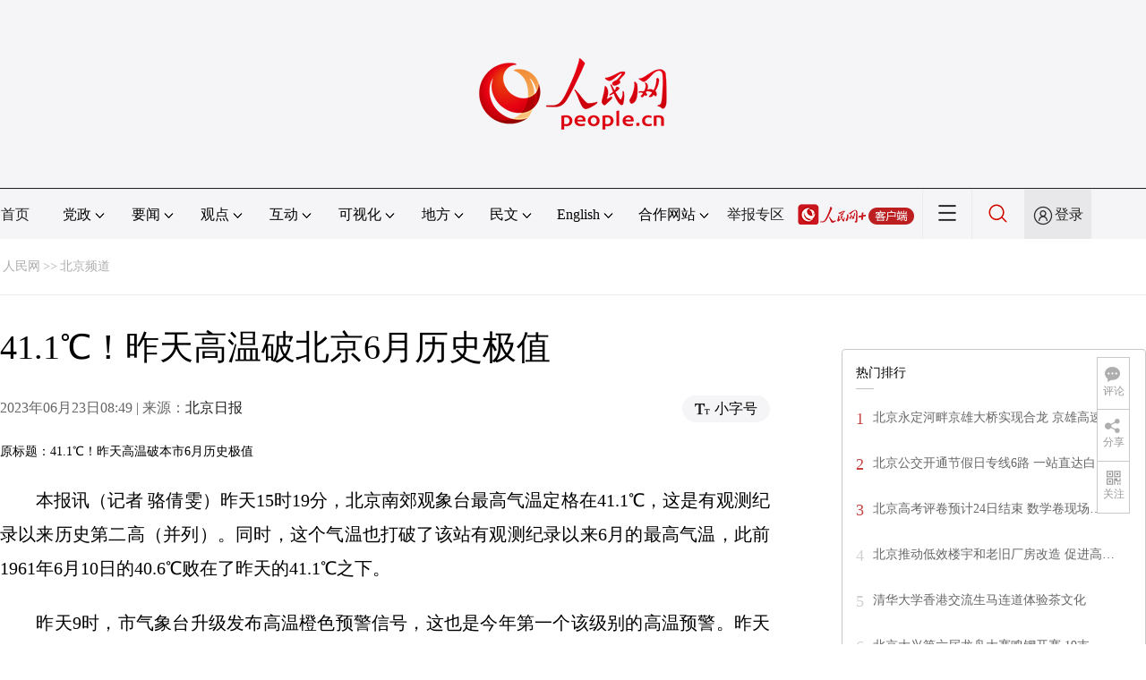

--- FILE ---
content_type: text/javascript
request_url: http://sso.people.com.cn/resource/js/sso.js
body_size: 10765
content:
(function(){function G(a){return(a=a.toString().match(/https?\:\/\/.*?([^.]+.(com|net|cn|org|edu|gov|com\.cn|net\.cn|org\.cn|edu\.cn|gov\.cn))(\/|$)/))?a[1]:""}function M(a,b,c,d,e,f){b=E(E(E(b)+e.s)+e.c);var q=document.createElement("form");q.action="https://sso.people.com.cn/login";q.target="sso_loginFrame";q.method="post";q.style.display="none";var h=document.createElement("input");h.type="hidden";h.name="loginName";h.value=a;q.appendChild(h);a=document.createElement("input");a.type="hidden";a.name=
"password";a.value=b;q.appendChild(a);b=document.createElement("input");b.type="hidden";b.name="token";b.value=e.t;q.appendChild(b);e=document.createElement("input");e.type="hidden";e.name="appCode";e.value=g.appCode;q.appendChild(e);e=document.createElement("input");e.type="hidden";e.name="remember";e.value=c;q.appendChild(e);e=document.createElement("input");e.type="hidden";e.name="randCode";e.value=d;q.appendChild(e);var m;try{m=document.createElement(8>=v&&6<=v?'<iframe name="sso_loginFrame"></iframe>':
"iframe")}catch(R){m=document.createElement("iframe")}m.name="sso_loginFrame";m.style.width="1px";m.style.height="1px";m.style.position="absolute";m.style.left="-500px";m.style.top="-500px";document.body.insertBefore(q,document.body.firstChild);document.body.insertBefore(m,document.body.firstChild);var B=function(a){var b;try{b=window.postMessage?a.data:a,b=eval("("+b+")")}catch(S){f(!1,"\u767b\u5f55\u8fd4\u56de\u503c\u5f02\u5e38\uff0c\u8bf7\u7a0d\u540e\u518d\u8bd5\u3002");return}k();b&&"success"==
b.result?I(b.responseObj,c?720:24,f):b&&"fail"==b.result?f(!1,b):f(!1,"\u670d\u52a1\u5f02\u5e38\uff0c\u8bf7\u7a0d\u540e\u518d\u8bd5\u3002")};window.postMessage?g.tools.addEvent(window,"message",B):window.navigator.rmwsso_login_message=B;var k=function(){q&&(document.body.removeChild(q),document.body.removeChild(m));window.postMessage?g.tools.removeEvent(window,"message",B):window.navigator.rmwsso_login_message=null;clearTimeout(l)},l=setTimeout(function(){k();f(!1,"\u767b\u5f55\u8d85\u65f6\uff0c\u8bf7\u7a0d\u540e\u91cd\u8bd5\u3002")},
15E3);q.submit()}function I(a,b,c){g.tools.setCookie("sso_u",a.sso_u,b,"/",t);g.tools.setCookie("sso_s",a.sso_s,b,"/",t);g.tools.setCookie("sso_l",a.sso_l,8760,"/",t);g.tools.setCookie("sso_d","",-1,"/",t);g.crossDomainLogin(a.sso_s,function(){c(!0,J(a))})}function J(a){var b={userId:0,username:"",nickname:"",sessionId:""},c=H.decode(a.sso_u.replace(/_/g,"=")),c=c.split(/\t/);if(3<=c.length){b.userId=c[0];b.nickname=c[2];b.sessionId=a.sso_s;b.username=H.decode(a.sso_l.replace(/_/g,"="));a=b.userId;
for(var c=a=a.toString(),d=10-a.length,e=0;e<d;e++)c="0"+c;a="resource/attachment/avatar_tmp/"+c.substr(0,2)+"/"+c.substr(2,2)+"/"+c.substr(4,2)+"/"+c.substr(6,2)+"/"+c.substr(8,2)+"/"+a+"_B.jpg";b.headPic="https://sso.people.com.cn/"+a}return b}function N(){for(var a=0;a<document.forms.length;a++)"loginForm"==document.forms[a].getAttribute("data-sso")&&(document.forms[a].removeAttribute("data-sso"),document.forms[a].onsubmit=O,document.forms[a].username&&"off"!=document.forms[a].username.getAttribute("data-suggest")&&
(function(a){g.getUsername(function(b){b&&(a.value=b)})}(document.forms[a].username),new u.UserNameInput(document.forms[a].username)))}function O(){var a=!0,b=this;if(!this.username||!y(this.username.value))return F(this,"onssoerror","msg","\u8bf7\u8f93\u5165\u7528\u6237\u540d\u3002"),this.username.focus(),!1;if(!this.password||!y(this.password.value))return F(this,"onssoerror","msg","\u8bf7\u8f93\u5165\u5bc6\u7801\u3002"),this.password.focus(),!1;this.remember&&(a=!!this.remember.checked);g.login(this.username.value,
this.password.value,a,function(a,d){a?(b.password.value="",F(b,"onssologin","user",d)):F(b,"onssoerror","msg",d)});return!1}function F(a,b,c,d){try{if("function"==typeof a[b])a[b](d);else{var e=a.getAttribute(b);e&&(e=new Function(c,e),e(d))}}catch(f){window.console&&(console.log("error fn:"+f.message),console.log(f))}}function E(a){for(var b=[],c=(1<<C)-1,d=0;d<a.length*C;d+=C)b[d>>5]|=(a.charCodeAt(d/C)&c)<<d%32;a=a.length*C;b[a>>5]|=128<<a%32;b[(a+64>>>9<<4)+14]=a;a=1732584193;for(var c=-271733879,
d=-1732584194,e=271733878,f=0;f<b.length;f+=16){var g=a,h=c,m=d,B=e;a=l(a,c,d,e,b[f+0],7,-680876936);e=l(e,a,c,d,b[f+1],12,-389564586);d=l(d,e,a,c,b[f+2],17,606105819);c=l(c,d,e,a,b[f+3],22,-1044525330);a=l(a,c,d,e,b[f+4],7,-176418897);e=l(e,a,c,d,b[f+5],12,1200080426);d=l(d,e,a,c,b[f+6],17,-1473231341);c=l(c,d,e,a,b[f+7],22,-45705983);a=l(a,c,d,e,b[f+8],7,1770035416);e=l(e,a,c,d,b[f+9],12,-1958414417);d=l(d,e,a,c,b[f+10],17,-42063);c=l(c,d,e,a,b[f+11],22,-1990404162);a=l(a,c,d,e,b[f+12],7,1804603682);
e=l(e,a,c,d,b[f+13],12,-40341101);d=l(d,e,a,c,b[f+14],17,-1502002290);c=l(c,d,e,a,b[f+15],22,1236535329);a=n(a,c,d,e,b[f+1],5,-165796510);e=n(e,a,c,d,b[f+6],9,-1069501632);d=n(d,e,a,c,b[f+11],14,643717713);c=n(c,d,e,a,b[f+0],20,-373897302);a=n(a,c,d,e,b[f+5],5,-701558691);e=n(e,a,c,d,b[f+10],9,38016083);d=n(d,e,a,c,b[f+15],14,-660478335);c=n(c,d,e,a,b[f+4],20,-405537848);a=n(a,c,d,e,b[f+9],5,568446438);e=n(e,a,c,d,b[f+14],9,-1019803690);d=n(d,e,a,c,b[f+3],14,-187363961);c=n(c,d,e,a,b[f+8],20,1163531501);
a=n(a,c,d,e,b[f+13],5,-1444681467);e=n(e,a,c,d,b[f+2],9,-51403784);d=n(d,e,a,c,b[f+7],14,1735328473);c=n(c,d,e,a,b[f+12],20,-1926607734);a=k(c^d^e,a,c,b[f+5],4,-378558);e=k(a^c^d,e,a,b[f+8],11,-2022574463);d=k(e^a^c,d,e,b[f+11],16,1839030562);c=k(d^e^a,c,d,b[f+14],23,-35309556);a=k(c^d^e,a,c,b[f+1],4,-1530992060);e=k(a^c^d,e,a,b[f+4],11,1272893353);d=k(e^a^c,d,e,b[f+7],16,-155497632);c=k(d^e^a,c,d,b[f+10],23,-1094730640);a=k(c^d^e,a,c,b[f+13],4,681279174);e=k(a^c^d,e,a,b[f+0],11,-358537222);d=k(e^
a^c,d,e,b[f+3],16,-722521979);c=k(d^e^a,c,d,b[f+6],23,76029189);a=k(c^d^e,a,c,b[f+9],4,-640364487);e=k(a^c^d,e,a,b[f+12],11,-421815835);d=k(e^a^c,d,e,b[f+15],16,530742520);c=k(d^e^a,c,d,b[f+2],23,-995338651);a=p(a,c,d,e,b[f+0],6,-198630844);e=p(e,a,c,d,b[f+7],10,1126891415);d=p(d,e,a,c,b[f+14],15,-1416354905);c=p(c,d,e,a,b[f+5],21,-57434055);a=p(a,c,d,e,b[f+12],6,1700485571);e=p(e,a,c,d,b[f+3],10,-1894986606);d=p(d,e,a,c,b[f+10],15,-1051523);c=p(c,d,e,a,b[f+1],21,-2054922799);a=p(a,c,d,e,b[f+8],6,
1873313359);e=p(e,a,c,d,b[f+15],10,-30611744);d=p(d,e,a,c,b[f+6],15,-1560198380);c=p(c,d,e,a,b[f+13],21,1309151649);a=p(a,c,d,e,b[f+4],6,-145523070);e=p(e,a,c,d,b[f+11],10,-1120210379);d=p(d,e,a,c,b[f+2],15,718787259);c=p(c,d,e,a,b[f+9],21,-343485551);a=x(a,g);c=x(c,h);d=x(d,m);e=x(e,B)}b=[a,c,d,e];a=P?"0123456789ABCDEF":"0123456789abcdef";c="";for(d=0;d<4*b.length;d++)c+=a.charAt(b[d>>2]>>d%4*8+4&15)+a.charAt(b[d>>2]>>d%4*8&15);return c}function k(a,b,c,d,e,f){a=x(x(b,a),x(d,f));return x(a<<e|a>>>
32-e,c)}function l(a,b,c,d,e,f,g){return k(b&c|~b&d,a,b,e,f,g)}function n(a,b,c,d,e,f,g){return k(b&d|c&~d,a,b,e,f,g)}function p(a,b,c,d,e,f,g){return k(c^(b|~d),a,b,e,f,g)}function x(a,b){var c=(a&65535)+(b&65535);return(a>>16)+(b>>16)+(c>>16)<<16|c&65535}function y(a){return a.toString().replace(/^\s+|\s+$/g,"")}var w=["https://sso.people.com.cn/crossDomainCookie"],v=window.navigator.userAgent.match(/MSIE (\d+)/),v=v?parseInt(v[1]):!1,z=-1!==window.navigator.userAgent.indexOf("Safari"),
t=G(window.location.href);if(!(window.RMWSSO&&"1.2.1"<=window.RMWSSO.version&&"loader"!=window.RMWSSO.type)){var g={appCode:"",login:function(a,b,c,d,e){"function"!=typeof e&&(e=new Function);"function"===typeof d&&(e=d,d="");c=c?1:0;"string"!=typeof a||"string"!=typeof b||2>a.length||6>b.length?e(!1,"\u8bf7\u6b63\u786e\u8f93\u5165\u7528\u6237\u540d\u548c\u5bc6\u7801\u3002"):this.tools.getScript("https://sso.people.com.cn/getRandomCode?userName="+encodeURIComponent(a)+"&_r="+Math.random(),function(f){"timeout"==
f?e(!1,"\u670d\u52a1\u5668\u5fd9\uff0c\u8bf7\u7a0d\u540e\u518d\u8bd5\u3002"):f&&"success"==f.result?M(a,b,c,d,f.responseObj,e):f&&"fail"==f.result?e(!1,f):e(!1,"\u670d\u52a1\u5f02\u5e38\uff0c\u8bf7\u7a0d\u540e\u518d\u8bd5\u3002")})},logincmcc:function(a,b,c){I(a,b?720:24,c)},crossDomainLogin:function(a,b){var c,d=0;g.tools.setCookie("sso_c","1",8760,"/",t);if(1<w.length){for(c=0;c<w.length;c++)G(w[c])!=t&&g.tools.getScript(w[c]+"?action=login&sid="+a,function(){d++;d>=w.length-1&&"function"==typeof b&&
(b(!0),b=null)});setTimeout(function(){"function"==typeof b&&b(!0);b=null},2E3)}else"function"==typeof b&&b(!0)},logout:function(a){var b,c=0;g.tools.setCookie("sso_c","0",8760,"/",t);if(1<w.length){for(b=0;b<w.length;b++)G(w[b])!=t&&g.tools.getScript(w[b]+"?action=logout",function(){c++;c>=w.length-1&&"function"==typeof a&&(a(!0),a=null)});g.tools.setCookie("sso_u","",-1,"/",t);g.tools.setCookie("sso_s","",-1,"/",t);setTimeout(function(){"function"==typeof a&&a(!0);a=null},2E3)}else g.tools.setCookie("sso_u",
"",-1,"/",t),g.tools.setCookie("sso_s","",-1,"/",t),"function"==typeof a&&a(!0)},getUsername:function(a){var b=g.tools.getCookie("sso_l")||"",b=H.decode(b.replace(/_/g,"="))||"";"function"==typeof a&&a(b)},getUserData:function(a){var b={};b.sso_u=this.tools.getCookie("sso_u");b.sso_s=this.tools.getCookie("sso_s");b.sso_l=this.tools.getCookie("sso_l");"function"==typeof a&&a(J(b))}},r,D;g.openLoginLayer=function(a,b){var c="\u4eba\u6c11\u7f51";"string"==typeof a&&(c=a);D=null;"function"==typeof a?
D=a:"function"==typeof b&&(D=b);if(!r){var d=document.createElement("style");d.type="text/css";document.getElementsByTagName("head")[0].appendChild(d);d.styleSheet?d.styleSheet.cssText='.loginLayer{position:fixed;width:398px;border:1px solid #bbb;border-radius:15px;top:150px;left:500px;background:#fff;z-index:1000;font-size:12px;color:#999;display:none;}.loginLayer .ll_close{width:15px;height:14px;position:absolute;top:15px;right:15px;background:url([data-uri]) no-repeat 0 0;}.loginLayer .ll_cont{padding:20px 30px;}.loginLayer .ll_cont form{padding:0;margin:0;}.loginLayer h3{padding:0;margin:0;font:20px/40px "\u5fae\u8f6f\u96c5\u9ed1";color:#dd0010;}.loginLayer p{padding:12px 0;margin:0;}.loginLayer .ll_input{height:40px;border:1px solid #e4e4e4;font-size:14px;width:310px;border-radius:20px;padding:0 0 0 20px;line-height:40px;color:#333;}.loginLayer .ll_input:hover, .loginLayer .ll_input:focus{border-color:#aaa;}.loginLayer .ll_txtLine{width:320px;padding:0 10px;}.loginLayer a:link,.loginLayer a:visited{color:#3867c8;text-decoration:none}.loginLayer a:hover{text-decoration:underline;}.loginLayer .submitBtn{width:330px;background:#e20011;border:1px solid #d40010;height:40px;border-radius:20px;color:#fff;font-size:20px;cursor:pointer;outline:none;}.loginLayer .submitBtn:hover{background:#ff0013;}':
d.textContent='.loginLayer{position:fixed;width:398px;border:1px solid #bbb;border-radius:15px;top:150px;left:500px;background:#fff;z-index:1000;font-size:12px;color:#999;display:none;}.loginLayer .ll_close{width:15px;height:14px;position:absolute;top:15px;right:15px;background:url([data-uri]) no-repeat 0 0;}.loginLayer .ll_cont{padding:20px 30px;}.loginLayer .ll_cont form{padding:0;margin:0;}.loginLayer h3{padding:0;margin:0;font:20px/40px "\u5fae\u8f6f\u96c5\u9ed1";color:#dd0010;}.loginLayer p{padding:12px 0;margin:0;}.loginLayer .ll_input{height:40px;border:1px solid #e4e4e4;font-size:14px;width:310px;border-radius:20px;padding:0 0 0 20px;line-height:40px;color:#333;}.loginLayer .ll_input:hover, .loginLayer .ll_input:focus{border-color:#aaa;}.loginLayer .ll_txtLine{width:320px;padding:0 10px;}.loginLayer a:link,.loginLayer a:visited{color:#3867c8;text-decoration:none}.loginLayer a:hover{text-decoration:underline;}.loginLayer .submitBtn{width:330px;background:#e20011;border:1px solid #d40010;height:40px;border-radius:20px;color:#fff;font-size:20px;cursor:pointer;outline:none;}.loginLayer .submitBtn:hover{background:#ff0013;}';
r=document.createElement("div");r.className="loginLayer";r.innerHTML='<a href="javascript:void(0)" class="ll_close"></a><div class="ll_cont"><h3>\u6b22\u8fce\u767b\u5f55'+c+'</h3><form name="loginLayerForm">\t<p><input type="text" name="username" class="ll_input" placeholder="\u7528\u6237\u540d / \u90ae\u7bb1 / \u624b\u673a\u53f7"></p>\t<p><input type="password" name="password" class="ll_input" placeholder="\u5bc6\u7801"></p>\t<div class="ll_txtLine"><a href="https://sso.people.com.cn/u/findpwd/phone" style="float:right">\u5fd8\u8bb0\u5bc6\u7801\uff1f</a><label><input type="checkbox" name="remember" checked="checked">\u8bb0\u4f4f\u767b\u5f55\u72b6\u6001</label></div>\t<p><input type="submit" class="submitBtn" value="\u767b \u5f55"></p>\t<div class="ll_txtLine">\u8fd8\u6ca1\u6709'+
c+'\u5e10\u53f7\uff1f<a href="https://sso.people.com.cn/u/reg?fromUrl='+encodeURIComponent(location.href)+'">\u7acb\u5373\u6ce8\u518c</a></div></form></div>';document.body.appendChild(r);var e=r.getElementsByTagName("form")[0];e.onsubmit=function(){var a=!0,b=this;if(!this.username||!y(this.username.value))return alert("\u8bf7\u8f93\u5165\u7528\u6237\u540d\u3002"),this.username.focus(),!1;if(!this.password||!y(this.password.value))return alert("\u8bf7\u8f93\u5165\u5bc6\u7801\u3002"),this.password.focus(),
!1;this.remember&&(a=!!this.remember.checked);g.login(this.username.value,this.password.value,a,function(a,c){a?(b.password.value="","function"==typeof D&&D(c),g.closeLoginLayer()):alert(c)});return!1};new u.UserNameInput(e.username);r.getElementsByTagName("a")[0].onclick=function(){g.closeLoginLayer();return!1};g.getUsername(function(a){a&&(e.username.value=a)})}g.tools.coverLayer.open();r.style.display="block";r.style.left=(document.body.clientWidth-r.offsetWidth)/2+"px";r.style.top=.4*(document.documentElement.clientHeight-
r.offsetHeight)+"px"};g.closeLoginLayer=function(){r&&(r.style.display="none",g.tools.coverLayer.close())};var u={};g.Class=u;u.MenuList=function(a){var b=this,c=document.createElement("div");c.className="SSO_menulist"+(a?" "+a:"");document.body.insertBefore(c,document.body.firstChild);this.ele=c;this.ele.onclick=function(){return!1};this.data=[];this._keydown=function(a){a=a||event;b.keydown(a)};u.MenuList.styleReady||(u.MenuList.styleReady=!0,a=document.createElement("style"),a.type="text/css",
document.getElementsByTagName("head")[0].appendChild(a),a.styleSheet?a.styleSheet.cssText="body{position:relative;}form{_zoom:1;}.SSO_menulist{border:1px solid #ccc;background:#fff;box-shadow:1px 1px 3px rgba(0,0,0,0.2);position:absolute;line-height:30px;font-size:16px;color:#666;z-index:2003;min-width:250px;display:none;}.SSO_menulist .sgst_title{color:#333;padding:0 15px 0 10px;cursor:default;}.SSO_menulist .sgst_opt{padding:0 5px 0 10px;cursor:pointer;_zoom:1;}.SSO_menulist .sgst_selected,.SSO_menulist .sgst_hover{background:#c6e6ff;color:#333;}.SSO_menulist .sgst_line{height:1px;overflow:hidden;background:#ddd;margin:3px 0;}.SSO_menulist .sgst_menu{position:relative;line-height:24px;height:24px;}.SSO_menulist .sgst_menuArr{position:absolute;right:3px;top:8px;width:0;height:0;border-width:4px;border-style:dashed dashed dashed solid;border-color:transparent transparent transparent #000;font-size:0;line-height:0;}":
a.textContent="body{position:relative;}form{_zoom:1;}.SSO_menulist{border:1px solid #ccc;background:#fff;box-shadow:1px 1px 3px rgba(0,0,0,0.2);position:absolute;line-height:30px;font-size:16px;color:#666;z-index:2003;min-width:250px;display:none;}.SSO_menulist .sgst_title{color:#333;padding:0 15px 0 10px;cursor:default;}.SSO_menulist .sgst_opt{padding:0 5px 0 10px;cursor:pointer;_zoom:1;}.SSO_menulist .sgst_selected,.SSO_menulist .sgst_hover{background:#c6e6ff;color:#333;}.SSO_menulist .sgst_line{height:1px;overflow:hidden;background:#ddd;margin:3px 0;}.SSO_menulist .sgst_menu{position:relative;line-height:24px;height:24px;}.SSO_menulist .sgst_menuArr{position:absolute;right:3px;top:8px;width:0;height:0;border-width:4px;border-style:dashed dashed dashed solid;border-color:transparent transparent transparent #000;font-size:0;line-height:0;}")};
u.MenuList.prototype={status:"close",index:-1,maxHeight:0,top:0,left:0,open:function(){"open"!=this.status&&(this.status="open",this.ele.style.display="block",this.resize(),g.tools.addEvent(document,"keydown",this._keydown))},close:function(){this.status="close";this.ele.style.display="none";if("function"==typeof this.onclose)this.onclose();this.child&&this.child.close();this.parent&&(this.parent=this.parent.child=null);this.setIndex(-1);g.tools.removeEvent(document,"keydown",this._keydown)},enter:function(a){if(a||
-1!=this.index){a||(a=this.data[this.index].ele.getAttribute("data-value"));if("menu"==this.data[this.index].type)return this.showChild(this.index);this.returnValue(a);this.close()}},resize:function(){"open"==this.status&&(this.parent&&0<this.parent.maxHeight&&(this.maxHeight=this.parent.maxHeight),0<this.maxHeight&&(6==v?this.ele.style.height=this.maxHeight:this.ele.style.maxHeight=this.maxHeight),this.parent&&0<this.parent.maxHeight&&6==!v?(this.offsetTop=this.parent.offsetTop,this.offsetBottom=
this.parent.offsetBottom,this.offsetBottom<=this.ele.offsetHeight+this.top?this.setPosi(this.left,this.offsetBottom-this.ele.offsetHeight,!0):this.setPosi(this.left,this.parentItemTop,!0)):(this.offsetTop=g.tools.absPosition(this.ele).top,this.offsetBottom=this.offsetTop+this.ele.offsetHeight))},returnValue:function(a){this.parent&&this.parent.constructor==this.constructor?this.parent.returnValue(a):"function"==typeof this.callback&&!1!==this.callback(a)&&this.close()},showChild:function(a){if("close"!=
this.status)if(a=this.data[this.index],a.menu.constructor!=this.constructor)window.console&&console.log('Menu item "'+a.text+'":constructor not is MenuList()');else{"function"==typeof a.load&&a.load(a.value);a.menu.parent=this;a.menu.open();this.child=a.menu;var b=g.tools.absPosition(this.ele);a.menu.parentItemTop=6==v?b.top:b.top+a.ele.offsetTop;a.menu.setPosi(b.left+this.ele.offsetWidth,a.menu.parentItemTop)}},setPosi:function(a,b,c){if(a!=this.left||b!=this.top)this.left=a,this.top=b,this.ele.style.left=
a+"px",this.ele.style.top=b+"px",c||this.resize()},setIndex:function(a,b){var c=this,d;if(0!=this.data.length&&this.index!=a&&(a=parseInt(a),0>a&&(a=-1),a>=this.data.length&&(a=this.data.length-1),0<=this.index&&(d=this.data[this.index],g.tools.removeClass(d.ele,"sgst_selected")),this.index=a,-1!=this.index)){d=this.data[this.index];g.tools.addClass(d.ele,"sgst_selected");if("function"==typeof this.onselect)this.onselect(a);clearTimeout(this._showTimer);this._showTimer=setTimeout(function(){c.child&&
c.child.close();c.data[c.index]&&"menu"==c.data[c.index].type&&!b&&c.showChild(c.index)},200)}},setList:function(a){var b,c=this;this.data=[];this.ele.innerHTML="";clearTimeout(this._showTimer);for(var d=0;d<a.length;d++){b=document.createElement("div");"string"==typeof a[d]&&(a[d]={type:"option",text:a[d],value:a[d]});"title"==a[d].type&&(g.tools.addClass(b,"sgst_title"),b.innerHTML=a[d].text);"line"==a[d].type&&g.tools.addClass(b,"sgst_line");if("option"==a[d].type||"menu"==a[d].type||!a[d].type){a[d].ele=
b;a[d].index=this.data.length;this.data.push(a[d]);g.tools.addClass(b,"sgst_opt");b.setAttribute("data-value",a[d].value||a[d].text);b.setAttribute("data-index",a[d].index);b.innerHTML=a[d].text;if("menu"==a[d].type){g.tools.addClass(b,"sgst_menu");var e=document.createElement("span");e.className="sgst_menuArr";b.appendChild(e)}b.onmouseover=function(){var a=this.getAttribute("data-index");clearTimeout(c._selectTimer);c._selectTimer=setTimeout(function(){c.setIndex(a)},c.child?200:0);g.tools.addClass(this,
"sgst_hover")};b.onmouseout=function(){clearTimeout(c._selectTimer);g.tools.removeClass(this,"sgst_hover")};b.onmouseup=function(a){a=a||event;if(2!=a.button)return c.setIndex(this.getAttribute("data-index")),c.enter(this.getAttribute("data-value")),!1}}this.ele.appendChild(b)}this.setIndex(-1);this.resize()},up:function(){var a=this.index-1;0>a&&(a=this.data.length-1);this.setIndex(a,!0);a=this.data[this.index].ele;this.maxHeight&&this.ele.scrollHeight>this.maxHeight&&a.scrollIntoView&&a.scrollIntoView()},
down:function(){var a=this.index+1;a>=this.data.length&&(a=0);this.setIndex(a,!0);a=this.data[this.index].ele;this.maxHeight&&this.ele.scrollHeight>this.maxHeight&&a.scrollIntoView&&a.scrollIntoView()},keydown:function(a){if("close"!=this.status)if(27==a.keyCode&&"open"==this.status)this.close(),a.preventDefault?a.preventDefault():a.returnValue=!1;else if("open"==this.status&&0!=this.data.length)switch(a.keyCode){case 40:this.child||(this.down(),a.preventDefault?a.preventDefault():a.returnValue=!1);
break;case 38:this.child||(this.up(),a.preventDefault?a.preventDefault():a.returnValue=!1);break;case 37:this.child&&!this.child.child&&(this.child.close(),a.preventDefault?a.preventDefault():a.returnValue=!1);break;case 39:-1==this.index||"menu"!=this.data[this.index].type||this.child||(this.showChild(this.index),a.preventDefault?a.preventDefault():a.returnValue=!1);break;case 13:this.enter(),a.preventDefault?a.preventDefault():a.returnValue=!1}}};u.Suggest=function(a,b){var c=this;this.menuList=
new u.MenuList(b);this.menuList.callback=function(a){c.enter(a)};this.ele=this.menuList.ele;this.target=a;this.target.setAttribute("autocomplete","off");g.tools.addEvent(this.target,"blur",function(){clearTimeout(this.__closeTimeout);this.__closeTimeout=setTimeout(function(){c.close()},500)});g.tools.addEvent(this.target,"focus",function(){c.change(c.target.value);c.target.value&&c.open()});g.tools.addEvent(this.target,"change",function(){c.change(c.target.value)});g.tools.addEvent(this.target,"keyup",
function(){c.change(c.target.value)})};u.Suggest.prototype={status:"close",index:-1,value:null,open:function(){this.status="open";var a=g.tools.absPosition(this.target);this.setPosi(a.left,a.top+this.target.offsetHeight);this.ele.style.width=this.target.offsetWidth+"px";this.menuList.open()},close:function(){this.status="close";this.menuList.close()},enter:function(a){"function"==typeof this.callback&&this.callback(a);this.value=a},change:function(a){if(this.value==a)return!1;this.value=a;if("function"==
typeof this.onchange)this.onchange(a)},setPosi:function(a,b){this.menuList.setPosi(a,b)},setIndex:function(a){this.menuList.setIndex(a)},setList:function(a){this.menuList.setList(a)}};u.UserNameInput=function(a){var b=this;this.ele=a;if("INPUT"==a.tagName){this.defaultValue=this.ele.value;g.tools.addEvent(this.ele,"focus",function(){this.value==b.defaultValue&&(this.value="");g.tools.addClass(this,"wgt_txt_01_focus")});g.tools.addEvent(this.ele,"blur",function(){""==this.value&&(this.value=b.defaultValue);
g.tools.removeClass(this,"wgt_txt_01_focus")});this.suggest=new u.Suggest(a);var c;this.suggest.onchange=function(a){clearTimeout(c);c=setTimeout(function(){b.change(a)},200)};this.suggest.callback=function(a){b.ele.value=a}}};u.UserNameInput.prototype={rule:"{u} {u}@163.com {u}@126.com {u}@qq.com {u}@sina.com {u}@139.com {u}@sohu.com {u}@gmail.com {u}@21cn.com {u}@yahoo.com {u}@sina.cn {u}@hotmail.com {u}@foxmail.com {u}@tom.com {u}@sogou.com {u}@chinaren.com {u}@vip.sina.com {u}@vip.163.com {u}@vip.sohu.com {u}@vip.126.com {u}@vip.188.com {u}@3g.sina.cn {u}@188.com {u}@21cn.net {u}@yeah.net {u}@popo.163.com {u}@outlook.com {u}@msn.com {u}@live.com {u}@live.cn".split(" "),
change:function(a){if(""===a)this.suggest.close();else{this.suggest.open();var b=[],c,d,e,f,g=0;e=(e=a.match(/[^\s\@]*/))?e[0]:"";f=15<e.length?e.substr(0,9)+"..."+e.substr(e.length-3):e;for(var h=0;h<this.rule.length&&!(c=this.rule[h].replace(/\{u\}/g,f),d=this.rule[h].replace(/\{u\}/g,e),-1!==d.indexOf(a)&&(b.push({type:"option",text:c,value:d}),g++,8<=g));h++);0==b.length?this.suggest.close():this.suggest.open();this.suggest.setList(b)}}};var Q=setInterval(function(){N();"complete"==document.readyState&&
clearInterval(Q)},500),K=[119,150,86,126,153,138,138,110,152,112,172,171,133,169,121,139,125,129,183,149,156,158,153,209,162,186,217,224,175,229,230,255,212,191,233,205,253,244,244,244,246,284,289,223,234,239,249,234,269,313,274,323,88,78,69,39,79,69,50,116,89,86,22,37,122],P=0,C=8,H=new function(){if("object"==typeof K)for(var a="",b=0;65>b;b++)a+=String.fromCharCode(3*"ABCDEFGHIJKLMNOPQRSTUVWXYZabcdefghijklmnopqrstuvwxyz0123456789+/=".charCodeAt(b)-K[b]);else a="ABCDEFGHIJKLMNOPQRSTUVWXYZabcdefghijklmnopqrstuvwxyz0123456789+/=";
this.encode=function(b){var c="",e,f,g,h,m,k,l=0;b=b.replace(/\r\n/g,"\n");f="";for(g=0;g<b.length;g++)h=b.charCodeAt(g),128>h?f+=String.fromCharCode(h):(127<h&&2048>h?f+=String.fromCharCode(h>>6|192):(f+=String.fromCharCode(h>>12|224),f+=String.fromCharCode(h>>6&63|128)),f+=String.fromCharCode(h&63|128));for(b=f;l<b.length;)e=b.charCodeAt(l++),f=b.charCodeAt(l++),g=b.charCodeAt(l++),h=e>>2,e=(e&3)<<4|f>>4,m=(f&15)<<2|g>>6,k=g&63,isNaN(f)?m=k=64:isNaN(g)&&(k=64),c=c+a.charAt(h)+a.charAt(e)+a.charAt(m)+
a.charAt(k);return c};this.decode=function(b){var c="",e,f,g,h,k,l=0;for(b=b.replace(/[^A-Za-z0-9\+\/\=]/g,"");l<b.length;)e=a.indexOf(b.charAt(l++)),f=a.indexOf(b.charAt(l++)),h=a.indexOf(b.charAt(l++)),k=a.indexOf(b.charAt(l++)),e=e<<2|f>>4,f=(f&15)<<4|h>>2,g=(h&3)<<6|k,c+=String.fromCharCode(e),64!=h&&(c+=String.fromCharCode(f)),64!=k&&(c+=String.fromCharCode(g));b=c;c="";for(h=0;h<b.length;)k=b.charCodeAt(h),128>k?(c+=String.fromCharCode(k),h++):191<k&&224>k?(l=b.charCodeAt(h+1),c+=String.fromCharCode((k&
31)<<6|l&63),h+=2):(l=b.charCodeAt(h+1),c3=b.charCodeAt(h+2),c+=String.fromCharCode((k&15)<<12|(l&63)<<6|c3&63),h+=3);return c}};g.tools={};g.tools.md5=E;g.tools.addEvent=function(a,b,c){a.attachEvent?a.attachEvent("on"+b,c):a.addEventListener(b,c,!1)};g.tools.removeEvent=function(a,b,c){a.detachEvent?a.detachEvent("on"+b,c):a.removeEventListener(b,c,!1)};g.tools.getCookie=function(a){var b="",c=a+"=";0<document.cookie.length&&(a=document.cookie.indexOf(c),-1!=a&&(a+=c.length,b=document.cookie.indexOf(";",
a),-1==b&&(b=document.cookie.length),b=document.cookie.substring(a,b)));return unescape(b)};g.tools.setCookie=function(a,b,c,d,e){var f="";c&&(f=new Date((new Date).getTime()+36E5*c),f="; expires="+f.toGMTString());e&&(f+=";domain="+e);d&&(f+=";path="+d);document.cookie=a+"="+escape(b)+f};g.tools.absPosition=function(a,b){if("undefined"!==typeof a.getBoundingClientRect){var c=a.getBoundingClientRect();return{top:c.top+(window.pageYOffset||a.scrollTop)-(a.clientTop||0),left:c.left+(window.pageXOffset||
a.scrollLeft)-(a.clientLeft||0)}}b=b||document.body;var c=a.offsetLeft,d=a.offsetTop,e=a.offsetParent;console.log(temoObj);try{for(;null!=e&&e!=b;)console.log(temoObj),e=e.offsetParent,c+=e.offsetLeft,d+=e.offsetTop}catch(f){}return{left:c,top:d}};g.tools.coverLayer={divObj:null,_coverTime:null,open:function(){var a=this;if(null==this.divObj){this.divObj=document.createElement("div");this.divObj.style.zIndex=1E3;this.divObj.style.left="0px";this.divObj.style.top="0px";this.divObj.style.backgroundColor=
"#000";if(v&&8>v){var b=document.createElement("iframe");b.style.filter="Alpha(Opacity=0)";b.frameBorder=0;b.scrolling="no";b.style.width="100%";b.style.height="100%";this.divObj.appendChild(b);this.divObj.style.filter="Alpha(Opacity=50)";this.divObj.style.position="absolute"}else this.divObj.style.position="fixed",this.divObj.style.opacity=.5;this.divObj.style.left=0;this.divObj.style.top=0;document.body.insertBefore(this.divObj,document.body.firstChild);g.tools.addEvent(window,"scroll",function(){a.setPosi()});
g.tools.addEvent(window,"resize",function(){a.setPosi()});this.setPosi()}this.divObj.style.display="block"},close:function(){this.divObj&&(this.divObj.style.display="none");clearInterval(this._coverTime)},setPosi:function(){document.body.offsetHeight>document.documentElement.clientHeight?(this.divObj.style.width=document.body.clientWidth+"px",this.divObj.style.height=document.documentElement.clientHeight+"px"):(this.divObj.style.width=document.body.clientWidth+"px",this.divObj.style.height=document.body.clientHeight+
"px");v&&8>v&&(this.divObj.style.top=document.body.scrollTop||document.documentElement.scrollTop,this.divObj.style.left=document.body.scrollLeft||document.documentElement.scrollLeft)}};g.tools.addClass=function(a,b){b=y(b);a&&(a.className?-1===a.className.indexOf(b+" ")&&-1===a.className.indexOf(" "+b)&&(a.className+=" "+b):a.className=b)};g.tools.removeClass=function(a,b){a&&a.className&&(b=y(b),a.className=y(a.className.replace(new RegExp("\\b"+b+"\\b"),"")))};g.tools.getScript=function(a,b,c){var d=
document.createElement("script");d.type="text/javascript";var e="rmwsso_getscript_callback_"+Math.round(1E6*Math.random()),f;window[e]=function(a){clearTimeout(f);window[e]=null;try{delete window[e]}catch(h){}"function"==typeof b&&(b(a),b=null)};d.onreadystatechange=d.onload=function(){this.readyState&&"loaded"!=this.readyState&&"complete"!=this.readyState||(clearTimeout(f),"function"==typeof b&&b(),d.onreadystatechange=d.onload=null,setTimeout(function(){d.parentNode.removeChild(d)},1E3))};f=setTimeout(function(){d.parentNode.removeChild(d);
window[e]=null;try{delete window[e]}catch(q){}"function"==typeof b&&b("timeout")},c||15E3);d.src=a+(-1===a.indexOf("?")?"?":"&")+"callback="+e;document.getElementsByTagName("head")[0].appendChild(d)};var L=g.tools.getCookie("sso_c");g.getUserData(function(a){"1"!=L&&0<a.userId?g.crossDomainLogin(a.sessionId):"0"!=L&&0==a.userId&&g.logout()});z&&g.tools.setCookie("sfr","1",43800,"/",t);g.ready=function(a){"function"==typeof a&&a()};if(window.RMWSSO&&"loader"==window.RMWSSO.type){z=window.RMWSSO.cache;
window.RMWSSO=g;window.RMWSSO.version="1.2.1";for(var A=0;A<z.length;A++)z[A].n&&g[z[A].n]&&g[z[A].n].apply(g,z[A].a)}else window.RMWSSO||(window.RMWSSO=g,window.RMWSSO.version="1.2.1")}})();
